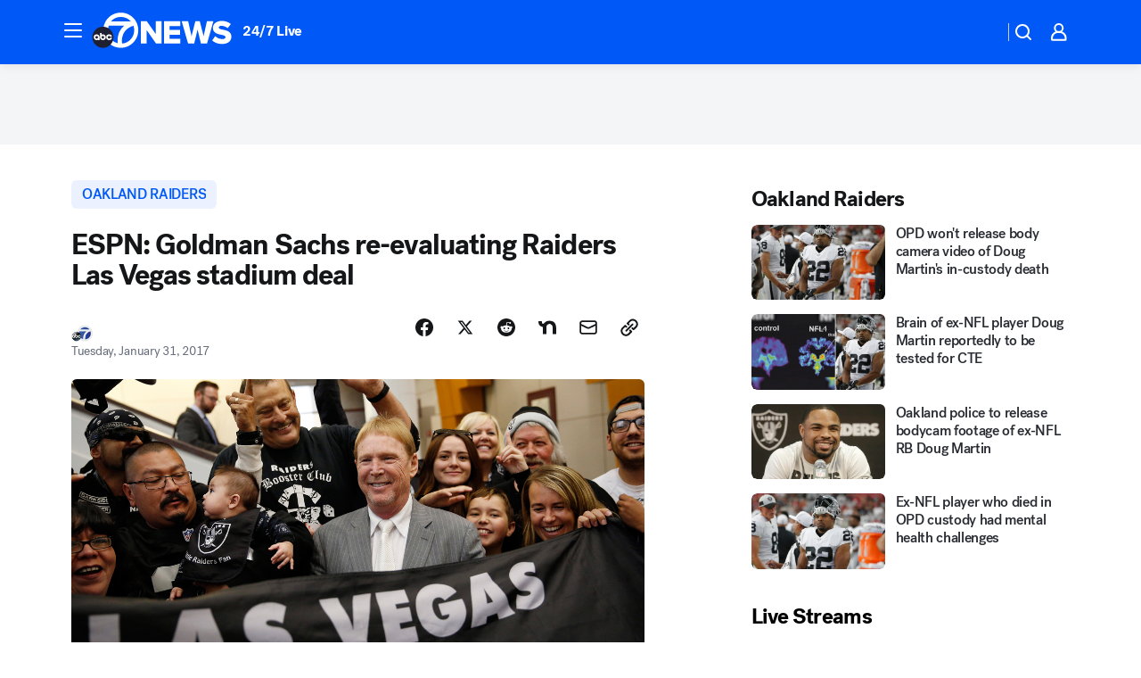

--- FILE ---
content_type: application/javascript
request_url: https://prod.gatekeeper.us-abc.symphony.edgedatg.go.com/vp2/ws/utils/2021/geo/video/geolocation/203/001/gt/-1.jsonp
body_size: 1075
content:
{"ver":"2021","device":"001","brand":"203","xmlns":"https://abc.go.com/vp2/ws/xmlns","user":{"allowed":true,"ip":"18.223.111.98","proxy":"hosting","bandwidth":"broadband","zipcode":"43230","city":"columbus","state":"oh","country":"usa","isp":"amazon technologies inc.","distributionChannel":"2","org":"amazon technologies inc.","useragent":"Mozilla/5.0 (Macintosh; Intel Mac OS X 10_15_7) AppleWebKit/537.36 (KHTML, like Gecko) Chrome/131.0.0.0 Safari/537.36; ClaudeBot/1.0; +claudebot@anthropic.com)","time":"Fri, 16 Jan 2026 17:15:08 -0500","xff":{"ip":"18.223.111.98, 18.68.21.119, 172.18.78.12"},"id":"3762F5C1-BF7A-411B-AADD-E967243C9560"},"affiliates":{"affiliate":[{"name":"WSYX","logo":"https://cdn1.edgedatg.com/aws/v2/abc/Live/video/13877091/1ba6f58005365daed202fccf8ab4df07/284x160-Q75_1ba6f58005365daed202fccf8ab4df07.png","dma":"COLUMBUS, OH","rank":"34","id":"WSYX","event":{"url":{"callback":"event_flat_file","value":"https://liveeventsfeed.abc.go.com/wsyx.json"},"refresh":{"unit":"second","value":"300"}}}],"count":1},"server":{"time":"Fri, 16 Jan 2026 22:15:08 +0000"}}